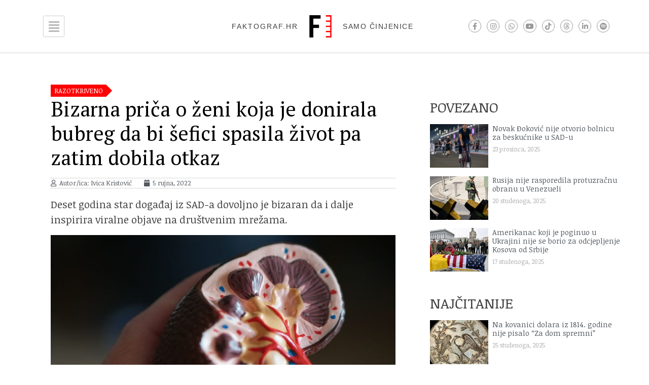

--- FILE ---
content_type: text/css; charset=utf-8
request_url: https://faktograf.hr/wp-content/cache/min/1/wp-content/themes/hello-theme-child/style.css?ver=1766307396
body_size: -113
content:
.revue-embed{padding:1rem .5rem 1rem;border:1px solid #ccc;margin-bottom:1rem}.d-flex{display:flex;justify-content:center;align-items:center}.d-none{display:none}.revue-form-group,.revue-form-actions{padding:0}.revue-form-group input{border-radius:32px 0 0 32px!important;border:1px solid #CCC!important;margin-right:0!important;width:160px!important}.revue-form-actions input[type="submit"]{border-radius:0 32px 32px 0;margin-left:0;background-color:#F00!important;color:#fff!important;border:1px solid red;text-transform:none;width:160px}.revue-form-actions input[type="submit"]:hover{background-color:#666!important;border:1px solid #666!important}.revue-form-header{text-align:center;font-size:1.25rem}.revue-form-footer{padding:1rem .5rem .5rem;font-size:.7rem;text-align:center}

--- FILE ---
content_type: text/css; charset=utf-8
request_url: https://faktograf.hr/wp-content/uploads/elementor/css/post-22918.css?ver=1766307392
body_size: 548
content:
.elementor-kit-22918{--e-global-color-primary:#FF0000;--e-global-color-secondary:#54595F;--e-global-color-text:#3F3F3F;--e-global-color-accent:#FF0000;--e-global-color-7b1d4fc:#F4F4F4;--e-global-color-a723f40:#CCCCCC;--e-global-typography-primary-font-family:"Noticia Text";--e-global-typography-primary-font-weight:600;--e-global-typography-secondary-font-family:"Noticia Text";--e-global-typography-secondary-font-weight:400;--e-global-typography-text-font-family:"Noticia Text";--e-global-typography-text-font-weight:400;--e-global-typography-accent-font-family:"Noticia Text";--e-global-typography-accent-font-weight:500;--e-global-typography-0394504-font-family:"Arial";--e-global-typography-0394504-font-size:12px;--e-global-typography-f690029-font-family:"Noticia Text";--e-global-typography-f690029-font-size:24px;--e-global-typography-f690029-font-weight:normal;--e-global-typography-f690029-text-transform:uppercase;--e-global-typography-f690029-line-height:1.2em;--e-global-typography-f690029-letter-spacing:10px;color:#3F3F3F;font-family:var( --e-global-typography-text-font-family ), Sans-serif;font-weight:var( --e-global-typography-text-font-weight );}.elementor-kit-22918 button,.elementor-kit-22918 input[type="button"],.elementor-kit-22918 input[type="submit"],.elementor-kit-22918 .elementor-button{background-color:#CCCCCC;font-family:"Arial", Sans-serif;font-size:14px;text-transform:uppercase;color:#3F3F3F;}.elementor-kit-22918 button:hover,.elementor-kit-22918 button:focus,.elementor-kit-22918 input[type="button"]:hover,.elementor-kit-22918 input[type="button"]:focus,.elementor-kit-22918 input[type="submit"]:hover,.elementor-kit-22918 input[type="submit"]:focus,.elementor-kit-22918 .elementor-button:hover,.elementor-kit-22918 .elementor-button:focus{background-color:#3F3F3F;color:#FFFFFF;}.elementor-kit-22918 e-page-transition{background-color:#FFBC7D;}.elementor-kit-22918 p{margin-block-end:1.68em;}.elementor-kit-22918 a{color:#FF0000;}.elementor-kit-22918 h1{color:#FF0000;font-family:var( --e-global-typography-primary-font-family ), Sans-serif;font-weight:var( --e-global-typography-primary-font-weight );}.elementor-kit-22918 label{font-family:"Arial", Sans-serif;font-size:14px;}.elementor-kit-22918 input:not([type="button"]):not([type="submit"]),.elementor-kit-22918 textarea,.elementor-kit-22918 .elementor-field-textual{font-family:"Arial", Sans-serif;font-size:14px;}.elementor-section.elementor-section-boxed > .elementor-container{max-width:1140px;}.e-con{--container-max-width:1140px;}.elementor-widget:not(:last-child){margin-block-end:20px;}.elementor-element{--widgets-spacing:20px 20px;--widgets-spacing-row:20px;--widgets-spacing-column:20px;}{}h1.entry-title{display:var(--page-title-display);}@media(max-width:1024px){.elementor-kit-22918{--e-global-typography-0394504-font-size:14px;}.elementor-section.elementor-section-boxed > .elementor-container{max-width:1024px;}.e-con{--container-max-width:1024px;}}@media(max-width:767px){.elementor-section.elementor-section-boxed > .elementor-container{max-width:767px;}.e-con{--container-max-width:767px;}}/* Start custom CSS */p.has-drop-cap:not(:focus):first-letter {
   float:left;
   font-size:5.5em;
   line-height:.68;
   font-weight:normal;
   margin:.05em .1em 0 0;
   text-transform:uppercase;
   font-style:normal;
}

blockquote {
    border-left: 2px solid red;
    margin: 0;
    padding: 0 1em 0 2em;
}

.cky-preference-center{
    font-family: Sans-Serif !important;
}

.elementor-widget-container pre {
    border: 1px solid red;
    padding: 1rem;
    font-family: "Noticia Text", sans-serif;
}/* End custom CSS */

--- FILE ---
content_type: text/css; charset=utf-8
request_url: https://faktograf.hr/wp-content/uploads/elementor/css/post-22939.css?ver=1766307395
body_size: 1492
content:
.elementor-22939 .elementor-element.elementor-element-6a3316d9 > .elementor-container{max-width:1200px;}.elementor-22939 .elementor-element.elementor-element-6a3316d9{margin-top:0px;margin-bottom:0px;}.elementor-22939 .elementor-element.elementor-element-5bc9a4f6:not(.elementor-motion-effects-element-type-background) > .elementor-widget-wrap, .elementor-22939 .elementor-element.elementor-element-5bc9a4f6 > .elementor-widget-wrap > .elementor-motion-effects-container > .elementor-motion-effects-layer{background-color:#ffffff;}.elementor-22939 .elementor-element.elementor-element-5bc9a4f6 > .elementor-widget-wrap > .elementor-widget:not(.elementor-widget__width-auto):not(.elementor-widget__width-initial):not(:last-child):not(.elementor-absolute){margin-bottom:0px;}.elementor-22939 .elementor-element.elementor-element-5bc9a4f6 > .elementor-element-populated{transition:background 0.3s, border 0.3s, border-radius 0.3s, box-shadow 0.3s;padding:30px 60px 60px 60px;}.elementor-22939 .elementor-element.elementor-element-5bc9a4f6 > .elementor-element-populated > .elementor-background-overlay{transition:background 0.3s, border-radius 0.3s, opacity 0.3s;}.elementor-22939 .elementor-element.elementor-element-d1983b0 > .elementor-widget-container{margin:0px 0px 0px 0px;padding:0px 0px 0px 0px;}.elementor-22939 .elementor-element.elementor-element-3392ab40 > .elementor-widget-container{margin:0rem 0rem 1rem 0rem;}.elementor-22939 .elementor-element.elementor-element-3392ab40 .elementor-heading-title{font-family:"PT Serif", Sans-serif;font-size:2.5rem;font-weight:400;line-height:1.2em;color:#000000;}.elementor-22939 .elementor-element.elementor-element-2b849e91 > .elementor-widget-container{margin:0rem 0rem 1rem 0rem;padding:0rem 0rem 0rem 0rem;border-style:dotted;border-width:1px 0px 1px 0px;border-color:#afafaf;}.elementor-22939 .elementor-element.elementor-element-2b849e91 .elementor-icon-list-items:not(.elementor-inline-items) .elementor-icon-list-item:not(:last-child){padding-bottom:calc(24px/2);}.elementor-22939 .elementor-element.elementor-element-2b849e91 .elementor-icon-list-items:not(.elementor-inline-items) .elementor-icon-list-item:not(:first-child){margin-top:calc(24px/2);}.elementor-22939 .elementor-element.elementor-element-2b849e91 .elementor-icon-list-items.elementor-inline-items .elementor-icon-list-item{margin-right:calc(24px/2);margin-left:calc(24px/2);}.elementor-22939 .elementor-element.elementor-element-2b849e91 .elementor-icon-list-items.elementor-inline-items{margin-right:calc(-24px/2);margin-left:calc(-24px/2);}body.rtl .elementor-22939 .elementor-element.elementor-element-2b849e91 .elementor-icon-list-items.elementor-inline-items .elementor-icon-list-item:after{left:calc(-24px/2);}body:not(.rtl) .elementor-22939 .elementor-element.elementor-element-2b849e91 .elementor-icon-list-items.elementor-inline-items .elementor-icon-list-item:after{right:calc(-24px/2);}.elementor-22939 .elementor-element.elementor-element-2b849e91 .elementor-icon-list-icon i{color:#54595f;font-size:13px;}.elementor-22939 .elementor-element.elementor-element-2b849e91 .elementor-icon-list-icon svg{fill:#54595f;--e-icon-list-icon-size:13px;}.elementor-22939 .elementor-element.elementor-element-2b849e91 .elementor-icon-list-icon{width:13px;}body:not(.rtl) .elementor-22939 .elementor-element.elementor-element-2b849e91 .elementor-icon-list-text{padding-left:4px;}body.rtl .elementor-22939 .elementor-element.elementor-element-2b849e91 .elementor-icon-list-text{padding-right:4px;}.elementor-22939 .elementor-element.elementor-element-2b849e91 .elementor-icon-list-text, .elementor-22939 .elementor-element.elementor-element-2b849e91 .elementor-icon-list-text a{color:#54595f;}.elementor-22939 .elementor-element.elementor-element-2b849e91 .elementor-icon-list-item{font-size:13px;font-weight:300;}.elementor-22939 .elementor-element.elementor-element-10c19b6 > .elementor-widget-container{margin:0rem 0rem 1rem 0rem;}.elementor-22939 .elementor-element.elementor-element-10c19b6 .elementor-widget-container{font-family:"Noticia Text", Sans-serif;font-size:20px;font-weight:400;}.elementor-22939 .elementor-element.elementor-element-63b29478 > .elementor-widget-container{margin:0rem 0rem 1rem 0rem;padding:0px 0px 0px 0px;}.elementor-22939 .elementor-element.elementor-element-63b29478 img{width:100%;}.elementor-22939 .elementor-element.elementor-element-42568f5 > .elementor-widget-container{margin:0rem 0rem 1rem 0rem;padding:0px 0px 16px 0px;}.elementor-22939 .elementor-element.elementor-element-42568f5{text-align:right;}.elementor-22939 .elementor-element.elementor-element-42568f5 .elementor-heading-title{font-family:var( --e-global-typography-0394504-font-family ), Sans-serif;font-size:var( --e-global-typography-0394504-font-size );color:#999999;}.elementor-22939 .elementor-element.elementor-element-a1dd333 > .elementor-widget-container{margin:0rem 0rem 1rem 0rem;}.elementor-22939 .elementor-element.elementor-element-a1dd333{color:#000000;font-family:"Noticia Text", Sans-serif;line-height:1.68em;}.elementor-22939 .elementor-element.elementor-element-75353e9 > .elementor-widget-container{margin:0rem 0rem 2rem 0rem;}.elementor-22939 .elementor-element.elementor-element-75353e9{--grid-side-margin:16px;--grid-column-gap:16px;--grid-row-gap:16px;--grid-bottom-margin:16px;}.elementor-22939 .elementor-element.elementor-element-75353e9 .elementor-share-btn__title{font-family:"Arial", Sans-serif;font-size:12px;text-transform:uppercase;}.elementor-22939 .elementor-element.elementor-element-17031be9 > .elementor-widget-container{margin:0rem 0rem 1rem 0rem;}.elementor-22939 .elementor-element.elementor-element-17031be9 .elementor-icon-list-items:not(.elementor-inline-items) .elementor-icon-list-item:not(:last-child){padding-bottom:calc(22px/2);}.elementor-22939 .elementor-element.elementor-element-17031be9 .elementor-icon-list-items:not(.elementor-inline-items) .elementor-icon-list-item:not(:first-child){margin-top:calc(22px/2);}.elementor-22939 .elementor-element.elementor-element-17031be9 .elementor-icon-list-items.elementor-inline-items .elementor-icon-list-item{margin-right:calc(22px/2);margin-left:calc(22px/2);}.elementor-22939 .elementor-element.elementor-element-17031be9 .elementor-icon-list-items.elementor-inline-items{margin-right:calc(-22px/2);margin-left:calc(-22px/2);}body.rtl .elementor-22939 .elementor-element.elementor-element-17031be9 .elementor-icon-list-items.elementor-inline-items .elementor-icon-list-item:after{left:calc(-22px/2);}body:not(.rtl) .elementor-22939 .elementor-element.elementor-element-17031be9 .elementor-icon-list-items.elementor-inline-items .elementor-icon-list-item:after{right:calc(-22px/2);}.elementor-22939 .elementor-element.elementor-element-17031be9 .elementor-icon-list-item:not(:last-child):after{content:"";height:1%;border-color:#B8B8B8;}.elementor-22939 .elementor-element.elementor-element-17031be9 .elementor-icon-list-items:not(.elementor-inline-items) .elementor-icon-list-item:not(:last-child):after{border-top-style:solid;border-top-width:1px;}.elementor-22939 .elementor-element.elementor-element-17031be9 .elementor-icon-list-items.elementor-inline-items .elementor-icon-list-item:not(:last-child):after{border-left-style:solid;}.elementor-22939 .elementor-element.elementor-element-17031be9 .elementor-inline-items .elementor-icon-list-item:not(:last-child):after{border-left-width:1px;}.elementor-22939 .elementor-element.elementor-element-17031be9 .elementor-icon-list-icon i{color:#7a7a7a;font-size:13px;}.elementor-22939 .elementor-element.elementor-element-17031be9 .elementor-icon-list-icon svg{fill:#7a7a7a;--e-icon-list-icon-size:13px;}.elementor-22939 .elementor-element.elementor-element-17031be9 .elementor-icon-list-icon{width:13px;}body:not(.rtl) .elementor-22939 .elementor-element.elementor-element-17031be9 .elementor-icon-list-text{padding-left:9px;}body.rtl .elementor-22939 .elementor-element.elementor-element-17031be9 .elementor-icon-list-text{padding-right:9px;}.elementor-22939 .elementor-element.elementor-element-17031be9 .elementor-icon-list-text, .elementor-22939 .elementor-element.elementor-element-17031be9 .elementor-icon-list-text a{color:#54595F;}.elementor-22939 .elementor-element.elementor-element-17031be9 .elementor-icon-list-item{font-size:13px;text-transform:uppercase;}.elementor-22939 .elementor-element.elementor-element-def5ca0{margin-top:0px;margin-bottom:16px;}.elementor-22939 .elementor-element.elementor-element-9a60e56 > .elementor-element-populated{margin:0px 0px 0px 0px;--e-column-margin-right:0px;--e-column-margin-left:0px;padding:0px 0px 0px 0px;}.elementor-22939 .elementor-element.elementor-element-e07dae0 > .elementor-widget-container{background-color:#1195FF1A;padding:16px 16px 16px 16px;border-style:solid;border-width:1px 1px 1px 1px;border-color:#A3C5FF;border-radius:8px 8px 8px 8px;}.elementor-22939 .elementor-element.elementor-element-e07dae0{font-family:"Arial", Sans-serif;font-size:14px;color:#004678;}.elementor-22939 .elementor-element.elementor-element-ccd2ca3{padding:0px 0px 0px 0px;}.elementor-22939 .elementor-element.elementor-element-1cc147e > .elementor-element-populated{margin:0px 0px 0px 0px;--e-column-margin-right:0px;--e-column-margin-left:0px;padding:0px 0px 0px 0px;}.elementor-22939 .elementor-element.elementor-element-70e7bed .elementor-button{background-color:#FFFFFF;fill:#54595F;color:#54595F;border-style:solid;border-width:1px 1px 1px 1px;border-color:#54595F;}.elementor-22939 .elementor-element.elementor-element-6365e61 > .elementor-element-populated{padding:60px 8px 30px 8px;}.elementor-22939 .elementor-element.elementor-element-5de7819:not(.elementor-motion-effects-element-type-background), .elementor-22939 .elementor-element.elementor-element-5de7819 > .elementor-motion-effects-container > .elementor-motion-effects-layer{background-color:#FFFFFF;}.elementor-22939 .elementor-element.elementor-element-5de7819{transition:background 0.3s, border 0.3s, border-radius 0.3s, box-shadow 0.3s;margin-top:0rem;margin-bottom:1rem;padding:0px 0px 0px 0px;}.elementor-22939 .elementor-element.elementor-element-5de7819 > .elementor-background-overlay{transition:background 0.3s, border-radius 0.3s, opacity 0.3s;}.elementor-22939 .elementor-element.elementor-element-63e7e1f > .elementor-widget-container{margin:0px 0px 0px 0px;}.elementor-22939 .elementor-element.elementor-element-63e7e1f .elementor-heading-title{font-family:"Noticia Text", Sans-serif;text-transform:uppercase;}.elementor-22939 .elementor-element.elementor-element-4c8e508{--grid-row-gap:16px;--grid-column-gap:16px;}.elementor-22939 .elementor-element.elementor-element-4c8e508 > .elementor-widget-container{margin:0px 0px 032px 0px;}.elementor-22939 .elementor-element.elementor-element-4c8e508 .elementor-posts-container .elementor-post__thumbnail{padding-bottom:calc( 0.75 * 100% );}.elementor-22939 .elementor-element.elementor-element-4c8e508:after{content:"0.75";}.elementor-22939 .elementor-element.elementor-element-4c8e508 .elementor-post__thumbnail__link{width:30%;}.elementor-22939 .elementor-element.elementor-element-4c8e508 .elementor-post__meta-data span + span:before{content:"///";}.elementor-22939 .elementor-element.elementor-element-4c8e508.elementor-posts--thumbnail-left .elementor-post__thumbnail__link{margin-right:8px;}.elementor-22939 .elementor-element.elementor-element-4c8e508.elementor-posts--thumbnail-right .elementor-post__thumbnail__link{margin-left:8px;}.elementor-22939 .elementor-element.elementor-element-4c8e508.elementor-posts--thumbnail-top .elementor-post__thumbnail__link{margin-bottom:8px;}.elementor-22939 .elementor-element.elementor-element-4c8e508 .elementor-post__title, .elementor-22939 .elementor-element.elementor-element-4c8e508 .elementor-post__title a{color:#54595F;font-size:0.9rem;font-weight:400;}.elementor-22939 .elementor-element.elementor-element-4c8e508 .elementor-post__title{margin-bottom:8px;}.elementor-22939 .elementor-element.elementor-element-4c8e508 .elementor-post__meta-data{margin-bottom:0px;}.elementor-22939 .elementor-element.elementor-element-62cde11 > .elementor-widget-container{margin:0px 0px 0px 0px;}.elementor-22939 .elementor-element.elementor-element-62cde11 .elementor-heading-title{font-family:"Noticia Text", Sans-serif;text-transform:uppercase;}.elementor-22939 .elementor-element.elementor-element-5a5df95{--grid-row-gap:16px;--grid-column-gap:16px;}.elementor-22939 .elementor-element.elementor-element-5a5df95 .elementor-posts-container .elementor-post__thumbnail{padding-bottom:calc( 0.75 * 100% );}.elementor-22939 .elementor-element.elementor-element-5a5df95:after{content:"0.75";}.elementor-22939 .elementor-element.elementor-element-5a5df95 .elementor-post__thumbnail__link{width:30%;}.elementor-22939 .elementor-element.elementor-element-5a5df95 .elementor-post__meta-data span + span:before{content:"///";}.elementor-22939 .elementor-element.elementor-element-5a5df95.elementor-posts--thumbnail-left .elementor-post__thumbnail__link{margin-right:8px;}.elementor-22939 .elementor-element.elementor-element-5a5df95.elementor-posts--thumbnail-right .elementor-post__thumbnail__link{margin-left:8px;}.elementor-22939 .elementor-element.elementor-element-5a5df95.elementor-posts--thumbnail-top .elementor-post__thumbnail__link{margin-bottom:8px;}.elementor-22939 .elementor-element.elementor-element-5a5df95 .elementor-post__title, .elementor-22939 .elementor-element.elementor-element-5a5df95 .elementor-post__title a{color:#54595F;font-size:0.9rem;font-weight:400;}.elementor-22939 .elementor-element.elementor-element-5a5df95 .elementor-post__title{margin-bottom:8px;}.elementor-22939 .elementor-element.elementor-element-5a5df95 .elementor-post__meta-data{margin-bottom:0px;}@media(max-width:1024px){.elementor-22939 .elementor-element.elementor-element-42568f5 .elementor-heading-title{font-size:var( --e-global-typography-0394504-font-size );} .elementor-22939 .elementor-element.elementor-element-75353e9{--grid-side-margin:16px;--grid-column-gap:16px;--grid-row-gap:16px;--grid-bottom-margin:16px;}.elementor-22939 .elementor-element.elementor-element-75353e9 .elementor-share-btn__title{font-size:14px;}}@media(max-width:767px){.elementor-22939 .elementor-element.elementor-element-5bc9a4f6 > .elementor-widget-wrap > .elementor-widget:not(.elementor-widget__width-auto):not(.elementor-widget__width-initial):not(:last-child):not(.elementor-absolute){margin-bottom:9px;}.elementor-22939 .elementor-element.elementor-element-5bc9a4f6 > .elementor-element-populated{padding:16px 16px 0px 16px;}.elementor-22939 .elementor-element.elementor-element-3392ab40 .elementor-heading-title{font-size:24px;}.elementor-22939 .elementor-element.elementor-element-2b849e91 .elementor-icon-list-items:not(.elementor-inline-items) .elementor-icon-list-item:not(:last-child){padding-bottom:calc(9px/2);}.elementor-22939 .elementor-element.elementor-element-2b849e91 .elementor-icon-list-items:not(.elementor-inline-items) .elementor-icon-list-item:not(:first-child){margin-top:calc(9px/2);}.elementor-22939 .elementor-element.elementor-element-2b849e91 .elementor-icon-list-items.elementor-inline-items .elementor-icon-list-item{margin-right:calc(9px/2);margin-left:calc(9px/2);}.elementor-22939 .elementor-element.elementor-element-2b849e91 .elementor-icon-list-items.elementor-inline-items{margin-right:calc(-9px/2);margin-left:calc(-9px/2);}body.rtl .elementor-22939 .elementor-element.elementor-element-2b849e91 .elementor-icon-list-items.elementor-inline-items .elementor-icon-list-item:after{left:calc(-9px/2);}body:not(.rtl) .elementor-22939 .elementor-element.elementor-element-2b849e91 .elementor-icon-list-items.elementor-inline-items .elementor-icon-list-item:after{right:calc(-9px/2);}.elementor-22939 .elementor-element.elementor-element-2b849e91 .elementor-icon-list-icon{width:12px;}.elementor-22939 .elementor-element.elementor-element-2b849e91 .elementor-icon-list-icon i{font-size:12px;}.elementor-22939 .elementor-element.elementor-element-2b849e91 .elementor-icon-list-icon svg{--e-icon-list-icon-size:12px;}.elementor-22939 .elementor-element.elementor-element-2b849e91 .elementor-icon-list-item{line-height:27px;}.elementor-22939 .elementor-element.elementor-element-63b29478 > .elementor-widget-container{margin:0px 0px 8px 0px;}.elementor-22939 .elementor-element.elementor-element-42568f5 .elementor-heading-title{font-size:var( --e-global-typography-0394504-font-size );} .elementor-22939 .elementor-element.elementor-element-75353e9{--grid-side-margin:16px;--grid-column-gap:16px;--grid-row-gap:16px;--grid-bottom-margin:16px;}.elementor-22939 .elementor-element.elementor-element-4c8e508 .elementor-posts-container .elementor-post__thumbnail{padding-bottom:calc( 1 * 100% );}.elementor-22939 .elementor-element.elementor-element-4c8e508:after{content:"1";}.elementor-22939 .elementor-element.elementor-element-4c8e508 .elementor-post__thumbnail__link{width:33%;}.elementor-22939 .elementor-element.elementor-element-4c8e508 .elementor-post__title, .elementor-22939 .elementor-element.elementor-element-4c8e508 .elementor-post__title a{font-size:14px;line-height:1.2em;}.elementor-22939 .elementor-element.elementor-element-5a5df95 .elementor-posts-container .elementor-post__thumbnail{padding-bottom:calc( 1 * 100% );}.elementor-22939 .elementor-element.elementor-element-5a5df95:after{content:"1";}.elementor-22939 .elementor-element.elementor-element-5a5df95 .elementor-post__thumbnail__link{width:33%;}.elementor-22939 .elementor-element.elementor-element-5a5df95 .elementor-post__title, .elementor-22939 .elementor-element.elementor-element-5a5df95 .elementor-post__title a{font-size:14px;line-height:1.2em;}}/* Start custom CSS for shortcode, class: .elementor-element-d1983b0 */.elementor-22939 .elementor-element.elementor-element-d1983b0 {
    margin-bottom: 0;
}/* End custom CSS */
/* Start custom CSS for text-editor, class: .elementor-element-e07dae0 */.elementor-22939 .elementor-element.elementor-element-e07dae0 p {
    margin: 0;
}/* End custom CSS */

--- FILE ---
content_type: text/css; charset=utf-8
request_url: https://faktograf.hr/wp-content/cache/min/1/wp-content/themes/hello-theme-child/styles/primary-category.css?ver=1766307396
body_size: -157
content:
.primary-category-label{position:relative;float:left}.primary-category-label span{line-height:24px;background-color:red;color:#fff;display:block;width:auto;float:left;padding:0 .5em;text-transform:uppercase;font-size:13px}.primary-category-label span a{color:#fff}.primary-category-label span:before{content:'';height:0;position:absolute;width:0;right:-24px;border:12px solid transparent;border-left-color:red}

--- FILE ---
content_type: application/javascript; charset=utf-8
request_url: https://faktograf.hr/wp-content/themes/hello-theme-child/pop-up-links.js?ver=1.0.0
body_size: -258
content:
(function ($) {
    $(".clanak a").each(function () {
        if ($(this).attr("target") === undefined) {
            $(this).attr("target", "_blank");
        }
    });
})(jQuery);


--- FILE ---
content_type: image/svg+xml
request_url: https://faktograf.hr/wp-content/uploads/2020/08/faktograf-logo-red.svg
body_size: -67
content:
<svg xmlns="http://www.w3.org/2000/svg" id="Layer_1" data-name="Layer 1" viewBox="0 0 128 128"><defs><style>.cls-1{fill:#fa0000;}.cls-2{fill:#000200;}</style></defs><polygon class="cls-1" points="122 5.57 122 5.57 122 5.57 92.87 5.57 92.87 12.5 115.09 12.5 115.09 33.05 92.87 33.05 92.87 39.98 115.09 39.98 115.09 60.54 92.87 60.54 92.87 67.46 115.09 67.46 115.09 88.02 92.87 88.02 92.87 94.95 115.09 94.95 115.09 115.51 92.87 115.51 92.87 122.43 122 122.43 122 122.43 122 5.57"></polygon><polygon class="cls-2" points="64.86 23.17 64.86 5.57 6 5.57 6 122.43 26.5 122.43 26.5 72.8 56.6 72.8 56.6 55.2 26.5 55.2 26.5 23.17 64.86 23.17"></polygon></svg>